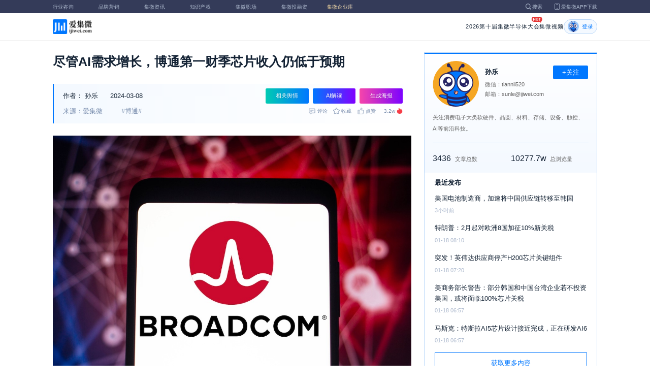

--- FILE ---
content_type: text/html; charset=utf-8
request_url: https://www.laoyaoba.com/n/896754
body_size: 10332
content:
<!DOCTYPE html>
<html>
  <head>
    <meta charset="utf-8" />
    <meta http-equiv="X-UA-Compatible" content="IE=edge,chrome=1" />
    <meta
      name="viewport"
      content="width=device-width, initial-scale=1, maximum-scale=1, user-scalable=no"
    />
    <!-- <meta http-equiv="Content-Security-Policy" content="upgrade-insecure-requests"> -->
    
    <meta name="baidu-site-verification" content="code-lsJi0ewBwW" />
    <link
      rel="shortcut icon"
      href="https://s.laoyaoba.com/favicon.ico"
      type="image/x-icon"
    />
    <link rel="icon" href="https://s.laoyaoba.com/favicon.ico" />
    <title>尽管AI需求增长，博通第一财季芯片收入仍低于预期</title>
    

          <link rel="stylesheet" href="/styles/mediaarticle.bf725.css" media="screen and (orientation: portrait)">
          <link rel="stylesheet" href="/styles/mediaarticle.bf725.css" media="screen and (orientation: landscape)">
        
<meta name="keywords" content="博通" />
<meta name="description" content="芯片供应商博通公司报告称，其半导体业务收入令人失望，尽管该公司表示人工智能(AI)正在帮助推动需求。博通公司表示，半导体部门第一财季营收为73.9亿美元，低于分析师预测的77亿美元。到今年10月结束的2024财年销售额将达到500亿美元，与之前的预测一致。" />
<meta name="Baiduspider" content="noarchive" />
<link
	rel="stylesheet"
	href="https://cdn.ijiwei.com/element-ui/v2.14.0/theme-chalk/index.min.css"
/>
<link rel="stylesheet" href="https://cdn.ijiwei.com/KaTeX/katex.min.css" />

    <script src="https://cdn.ijiwei.com/jquery/3.6.0/jquery.min.js"></script>
  </head>

  <body style="-webkit-overflow-scrolling: touch">
      

          <link rel="stylesheet" href="/styles/headermax.b9348.css" media="screen and (orientation: portrait)">
          <link rel="stylesheet" href="/styles/headermax.b9348.css" media="screen and (orientation: landscape)">
        
 
<div id="header-root"></div>
 
<script>
	(function flexible(window, document) {
		function resetFontSize() {
			let size = 0;
			size = (document.documentElement.clientWidth / 1920) * 16;
			document.documentElement.style.fontSize = (size <= 14 ? 13 : size) + 'px';
		}

		resetFontSize();
		window.addEventListener('pageshow', resetFontSize);
		window.addEventListener('resize', resetFontSize);
	})(window, document);
</script>
<script src="https://cdn.ijiwei.com/axios/v0.27.2/axios.min.js"></script>
<script src="https://cdn.ijiwei.com/react/v18.2.0/react.production.min.js"></script>
<script src="https://cdn.ijiwei.com/react/v18.2.0/react-dom.production.min.js"></script>
<script src="/scripts/headermax.b9348.bundule.js"></script>

 
<main class="main">
	<article class="article flex-row-left">
		<div class="list-left">
			<h1 class="media-title">尽管AI需求增长，博通第一财季芯片收入仍低于预期</h1>
			<div class="media-info-bg">
				<div class="media-info flex-row-space">
					<div class="author-info flex-1">
						<span>作者：</span>
						<a
							href="/home/#/author?id=5228058"
							target="_blank"
							title="孙乐"
							class="author-item"
							>孙乐</a
						>
						
						<span class="published-time">
							2024-03-08
						</span>
					</div>
					<section class="operator-btn">
						
						<a
							class="opinion-button btn-style-1"
							name="opinion-entry"
							id="opinion-button"
							title="舆情跳转入口"
							href="/jwopinion?tagwords=%E5%8D%9A%E9%80%9A"
							target="_blank"
						>
							相关舆情
						</a>
						
						<a
							class="media-info-ai-entry btn-style-1"
							name="ai-entry"
							title="AI解读"
							data-type="2"
							target="_blank"
						>
							AI解读
						</a>
						 
						<a
							class="media-info-article-poster btn-style-1"
							name="article-share-entry"
							id="generate-article-poster"
							title="生成海报"
							target="_blank"
						>
							生成海报
						</a>
						
					</section>
				</div>
				<div class="media-info flex-row-space">
					<div class="media-source">
						
						<span>来源：爱集微</span>
						  
						<span class="media-tag-item">#博通#</span>
						 
					</div>
					
					<div
						id="action-bar"
						class="flex-row-left media-info-num action-bar shrink-0"
					>
						
						<button class="button" name="comment" title="评论">
							<img src="https://s.laoyaoba.com/jiwei/web/mes-icon.png" alt="" />
							<span>评论</span>
						</button>
						
						<button class="button" name="collect" title="收藏">
							<img src="https://s.laoyaoba.com/jiwei/web/sc-icon.png" alt="" />
							<span>收藏</span>
						</button>
						<button class="button" name="like" title="点赞">
							<img src="https://s.laoyaoba.com/jiwei/web/zan-icon.png" alt="" />
							<span>点赞</span>
						</button>
					</div>
					
					<div class="hot flex-row-center author-read">
						<span class="hot-color">3.2w</span>
    <img class="node-list-look"  src="https://s.laoyaoba.com/node-media-hot.png" />
					</div>
				</div>
			</div>

			  
			<article class="media-article">
				   
				<div class="media-article-content">
					<p style="text-align: center;"><img src='http://s.laoyaoba.com/jwImg/745024229013.2639.jpeg'></p><p>芯片供应商博通公司报告称，其半导体业务收入令人失望，尽管该公司表示人工智能(AI)正在帮助推动需求。</p><p>博通公司表示，半导体部门第一财季营收为73.9亿美元，低于分析师预测的77亿美元。到今年10月结束的2024财年销售额将达到500亿美元，与之前的预测一致。博通在整合和重组其收购的软件制造商VMware期间暂停了季度预测。</p><p>结果表明，人工智能计算支出的繁荣可能不会像希望的那样提升博通芯片的销量。博通首席执行官Hock Tan承诺，该领域将占公司本财年收入的四分之一。与此同时，博通的基础设施软件销售额超出了分析师的预期。</p><p>英伟达在过去一年中的飞速崛起促使投资者寻找有望获得人工智能意外之财的公司。博通并不生产英伟达式的芯片——这些芯片用于训练为人工智能工具提供支持的大语言模型——但它确实提供重要的网络组件并处理定制芯片设计工作。这使得它成为处理人工智能工作负载的巨型数据中心不可或缺的一部分。</p><p>尽管芯片收入未达到预期，但Hock Tan表示，人工智能数据中心对其网络产品的需求强劲，大型云计算提供商对其定制人工智能芯片需求旺盛。他在一份声明中表示，他们正在“推动我们半导体领域的增长”。</p><p>博通公司股价今年以来已上涨26%，但在公告发布后，该公司股价在盘后交易中下跌3%。芯片制造商Marvell Technology（美满科技）的股价也因疲软的预测而在盘后下跌。它也被视为人工智能支出的受益者。</p><p>博通第一财季的利润为每股10.99美元，不包括某些项目。 分析师预计截至2月4日的这一期间每股收益为10.42美元。总收入增长34%至119.6亿美元，而分析师平均预期为118亿美元。</p><p>软件需求帮助弥补了比预期更为低迷的半导体销售。基础设施软件部门公布的收入为45.7亿美元，超出了43.3亿美元的预期。</p><p>博通Hock Tan通过一系列收购建立了芯片行业最大的公司之一。 他还通过进军软件领域实现了业务多元化——最近收购了VMware，这进一步推动了这一努力。Hock Tan表示，<strong>该交易的整合将需要一年时间，耗资约10亿美元，其中包括解雇工人的费用。</strong></p><p>博通为苹果iPhone提供关键组件，为Alphabet旗下谷歌设计定制芯片，并且是数据中心计算机之间引导流量的网络组件的最大供应商。在财报电话会议上，Hock Tan通常会介绍博通与苹果之间有时存在争议的关系的最新情况，尽管他间接地将苹果称为“北美客户”。</p>
				</div>
				  
				<!-- <div class="chat-entry" data-type="1">
					<div class="chat-toolbar">
						<button class="chat-toolbar-item" data-type="1">
							<i class="icon-article"></i>文章推荐
						</button>
						<button class="chat-toolbar-item" data-type="2">
							<i class="icon-summary"></i>智能摘要
						</button>
						<button class="chat-toolbar-item" data-type="3">
							<i class="icon-furtherread"></i>延伸阅读
						</button>
						<button class="chat-toolbar-item" data-type="4">
							<i class="icon-consult"></i>聊天咨询
						</button>
					</div>
				</div> -->
				
				<!-- <img
					id="cplib-ad-pc"
					class="w-full cursor-pointer"
					src="https://s.laoyaoba.com/cplib/cplib-ad-pc.jpg"
					onclick="window.open('/company')"
					data-dc-page_name="集微网资讯详情"
					data-dc-target="广告"
					data-dc-event="click"
					data-dcparams-title="企业洞察"
					data-dcparams-description="企业洞察"
					data-dcparams-position="PC/资讯详情页文章底-编号无"
					alt=""
				/> -->
				  
				<img
					id="vip-ad-pc"
					class="w-full cursor-pointer"
					src="https://s.laoyaoba.com/vip-ad-pc.jpg"
					onclick="window.open('/jwvip?source=zixunAd')"
					data-dc-page_name="集微网资讯详情"
					data-dc-target="广告"
					data-dc-event="click"
					data-dcparams-title="VIP"
					data-dcparams-description="VIP"
					data-dcparams-position="PC/资讯详情页文章底-编号无"
					alt=""
				/>

				  
			</article>

			<div class="media-info-bg flex-row-space">
				<div class="media-info flex-1">
					<div class="author-info">
						<span>责编：</span>
						<span>赵月</span>
					</div>
					<div class="media-source">
						
						<span>来源：爱集微</span>
						  
						<span class="media-tag-item">#博通#</span>
						 
					</div>
				</div>
				<div id="action-button" class="flex-row-left author-info-btn">
					<button
						class="rounded-button flex-row-center"
						name="collect"
						alt="收藏"
					>
						<img
							class="icon-collect"
							src="https://s.laoyaoba.com/jiwei/web/sc-blue-icon.png"
							alt=""
						/><span>收藏</span>
					</button>
					<button class="rounded-button flex-row-center" name="like" alt="点赞">
						<img
							class="icon-like"
							src="https://s.laoyaoba.com/jiwei/web/zan-blue-icon.png"
							alt=""
						/><span>点赞</span>
					</button>
				</div>
			</div>
			
			<div class="share-bar">
				<span>分享至：</span>
				<button id="wxshare" class="wxshare item">
					<img
						class="wx"
						src="https://s.laoyaoba.com/jiwei/web/node-media-article-wx.png"
						alt
					/>

					<div class="share-plane-box">
						<div class="share-plane" id="wxshareplane">
							<p>微信扫一扫分享</p>
							<div id="article-qrcode" class="qrcode"></div>
						</div>
					</div>
				</button>
				<button id="wbshare" class="item">
					<img
						class="wb"
						src="https://s.laoyaoba.com/jiwei/web/node-media-article-wb.png"
						alt
					/>
				</button>
				<button id="qqshare" class="item">
					<img
						class="qq"
						src="https://s.laoyaoba.com/jiwei/web/node-media-article-qq.png"
						alt
					/>
				</button>
				<button id="inshare" class="item">
					<img
						class="in"
						src="https://s.laoyaoba.com/jiwei/web/node-media-article-in.png"
						alt
					/>
				</button>
			</div>
			

			<div class="media-text-end">
				<div>THE END</div>
				
				<p>*此内容为集微网原创，著作权归集微网所有，爱集微，爱原创</p>
				
			</div>
			<!-- 相关推荐 -->
			
			<div class="recommend">
				<h5 class="section-title">相关推荐</h5>
				<ul class="flex-row-left list">
					
					<li>
						<a href="/n/970324" target="_blank">
							<div class="img-box img-hover-scale">
								<img
									src="http://s.laoyaoba.com/jwImg/1443748676777.6604.png"
									onerror="onerror=null;src='https://s.laoyaoba.com/node-def_bg.png'"
									alt=""
								/>
							</div>
							<p class="ell_two title">
								博通股价三日暴跌18%  华尔街反视为买点？摩根大通点名其为半导体首选
							</p>
						</a>
					</li>
					
					<li>
						<a href="/n/969785" target="_blank">
							<div class="img-box img-hover-scale">
								<img
									src="http://s.laoyaoba.com/jwImg/1443748676777.6604.png"
									onerror="onerror=null;src='https://s.laoyaoba.com/node-def_bg.png'"
									alt=""
								/>
							</div>
							<p class="ell_two title">
								博通「第五名客户」是谁？神秘订单引爆投资人焦虑
							</p>
						</a>
					</li>
					
					<li>
						<a href="/n/969781" target="_blank">
							<div class="img-box img-hover-scale">
								<img
									src="http://s.laoyaoba.com/jwImg/1443748676777.6604.png?insert-from=gallery"
									onerror="onerror=null;src='https://s.laoyaoba.com/node-def_bg.png'"
									alt=""
								/>
							</div>
							<p class="ell_two title">
								博通获Anthropic超200亿美元AI芯片订单
							</p>
						</a>
					</li>
					
					<li>
						<a href="/n/969610" target="_blank">
							<div class="img-box img-hover-scale">
								<img
									src="http://s.laoyaoba.com/jwImg/1443748676777.6604.png"
									onerror="onerror=null;src='https://s.laoyaoba.com/node-def_bg.png'"
									alt=""
								/>
							</div>
							<p class="ell_two title">
								云计算行业协会：欧盟在批准博通收购VMware交易时未能充分分析风险
							</p>
						</a>
					</li>
					
					<li>
						<a href="/n/969602" target="_blank">
							<div class="img-box img-hover-scale">
								<img
									src="http://s.laoyaoba.com/jwImg/1443748676777.6604.png"
									onerror="onerror=null;src='https://s.laoyaoba.com/node-def_bg.png'"
									alt=""
								/>
							</div>
							<p class="ell_two title">
								博通Q4超预期 预告AI芯片销售翻倍 盘后升3%
							</p>
						</a>
					</li>
					
					<li>
						<a href="/n/966481" target="_blank">
							<div class="img-box img-hover-scale">
								<img
									src="http://s.laoyaoba.com/jwImg/640348205957.3135.jpg?insert-from=gallery"
									onerror="onerror=null;src='https://s.laoyaoba.com/node-def_bg.png'"
									alt=""
								/>
							</div>
							<p class="ell_two title">
								富达起诉博通，指控其威胁切断关键软件访问权限
							</p>
						</a>
					</li>
					
				</ul>
			</div>
			
			<!-- end 相关推荐 -->
			<!-- 评论 -->
			
			<section id="comment" class="remark">
				<div id="mediacomment"></div>
			</section>
			
			<!-- end 评论 -->
		</div>

		<div class="list-right">
			<!-- 作者信息 user_info -->
			<section class="author">
				<div class="author-head">
					<button
						id="btn-follow"
						data-id="5228058"
						data-follow="2"
						class="btn-follow "
					>
						+关注
					</button>
					<div class="flex-row-left">
						<img
							class="head-img"
							src="https://static.ijiwei.com/cv/avatar.png"
							onerror="onerror=null;src='https://s.laoyaoba.com/node-def_head.png'"
							alt
						/>
						<div class="head-text flex-column-center">
							<div class="name">孙乐</div>
							<p>微信：tiannii520</p>
							<p>邮箱：sunle@ijiwei.com</p>
						</div>
					</div>
					<p class="head-intro">关注消费电子大类软硬件、晶圆、材料、存储、设备、触控、AI等前沿科技。</p>
					<hr class="divider" />
					<div class="head-num">
						<div class="head-num-item">
							<span class="num"
								>3436</span
							><span class="label">文章总数</span>
						</div>
						<div class="head-num-item">
							<span class="num"
								>10277.7w</span
							><span class="label">总浏览量</span>
						</div>
					</div>
				</div>
				<div class="head-list">
					<div class="head-list-title">最近发布</div>
					<ul class="hot-list">
						
						<li class="noline">
							<a href="/n/975343" target="_blank">
								<p class="text-hover ell_two">
									美国电池制造商，加速将中国供应链转移至韩国
								</p>
								<p class="time">3小时前</p>
							</a>
						</li>
						
						<li class="noline">
							<a href="/n/975093" target="_blank">
								<p class="text-hover ell_two">
									特朗普：2月起对欧洲8国加征10%新关税
								</p>
								<p class="time">01-18 08:10</p>
							</a>
						</li>
						
						<li class="noline">
							<a href="/n/975090" target="_blank">
								<p class="text-hover ell_two">
									突发！英伟达供应商停产H200芯片关键组件
								</p>
								<p class="time">01-18 07:20</p>
							</a>
						</li>
						
						<li class="noline">
							<a href="/n/975091" target="_blank">
								<p class="text-hover ell_two">
									美商务部长警告：部分韩国和中国台湾企业若不投资美国，或将面临100%芯片关税
								</p>
								<p class="time">01-18 06:57</p>
							</a>
						</li>
						
						<li class="noline">
							<a href="/n/975089" target="_blank">
								<p class="text-hover ell_two">
									马斯克：特斯拉AI5芯片设计接近完成，正在研发AI6
								</p>
								<p class="time">01-18 06:57</p>
							</a>
						</li>
						
					</ul>
					<a href="/home/#/author?id=5228058" target="_blank">
						<button class="head-button-more">获取更多内容</button>
					</a>
				</div>
			</section>
			<!-- 热门文章 最新资讯 -->
			<section class="hot mt40">
				<div class="flex-row-space h5-titlebg">
					<h5 class="modular-title">最新资讯</h5>
				</div>
				<ul class="hot-list">
					
					<li>
						<a href="/n/975391" target="_blank">
							<p class="text-hover ell_two">
								西安交通大学在反铁电相场模拟及储能研究领域取得重要进展
							</p>
							<p class="time">3分钟前</p>
						</a>
					</li>
					
					<li>
						<a href="/n/975389" target="_blank">
							<p class="text-hover ell_two">
								15亿元！合肥市首只专精特新专项基金成功备案
							</p>
							<p class="time">4分钟前</p>
						</a>
					</li>
					
					<li>
						<a href="/n/975388" target="_blank">
							<p class="text-hover ell_two">
								南航高性能电压基准芯片研究成果被CICC 2026录用
							</p>
							<p class="time">4分钟前</p>
						</a>
					</li>
					
					<li>
						<a href="/n/975386" target="_blank">
							<p class="text-hover ell_two">
								中国科学院研制出晶圆级集成的多模态仿生味觉传感系统
							</p>
							<p class="time">6分钟前</p>
						</a>
					</li>
					
					<li>
						<a href="/n/975385" target="_blank">
							<p class="text-hover ell_two">
								中国科学院在低功耗二维半导体基自旋电子器件领域取得新进展
							</p>
							<p class="time">8分钟前</p>
						</a>
					</li>
					
					<li>
						<a href="/n/975383" target="_blank">
							<p class="text-hover ell_two">
								马斯克：特斯拉将重启Dojo3超算芯片项目
							</p>
							<p class="time">10分钟前</p>
						</a>
					</li>
					
				</ul>
			</section>
			<!-- 广告 -->
			<section class="ad mt40">
				<div id="apply"></div>
			</section>
		</div>
	</article>
</main>



<div id="pdf-shadow" class="pdf-shadow">
	<img
		class="pdf-close"
		src="https://s.laoyaoba.com/jiweiwang/x.png"
		alt="关闭"
	/>
	<div id="pdf-container" class="pdf-container">
		<img
			class="loading"
			src="https://s.laoyaoba.com/jiweiwang/loading.png"
			alt="加载"
		/>
		<p>PDF 加载中...</p>
	</div>
</div>
<div id="react-root" style="z-index: 9999; overflow-y: auto"></div>
<script src="https://cdn.ijiwei.com/qrcode/qrcode.min.js"></script>
<script src="https://cdn.ijiwei.com/pdfobject/v2.2.7/pdfobject.min.js"></script>
<script src="https://cdn.ijiwei.com/react/v18.2.0/react.production.min.js"></script>
<script src="https://cdn.ijiwei.com/react/v18.2.0/react-dom.production.min.js"></script>

<script>
	var webname = 'Chrome';
	var NODE_ENV = 'production';
	var news_id_swig = '896754';

	var simpledata = {"is_comment":0,"is_liked":0,"is_follow":2,"is_lock":false,"detail_list":[""],"news_id":896754,"view_num":32791,"like_num":0,"collect_num":0,"comment_num":0};
	var article_data = {"news_id":896754,"category_id":2,"sub_category_id":0,"user_id":5228058,"author2":0,"promulgator_id":3607,"source_author":5228058,"news_type":1,"news_title":"尽管AI需求增长，博通第一财季芯片收入仍低于预期","subtitle":"尽管AI需求增长，博通第一财季芯片收入仍低于预期","intro":"芯片供应商博通公司报告称，其半导体业务收入令人失望，尽管该公司表示人工智能(AI)正在帮助推动需求。博通公司表示，半导体部门第一财季营收为73.9亿美元，低于分析师预测的77亿美元。到今年10月结束的2024财年销售额将达到500亿美元，与之前的预测一致。","published_time":"20240308063800","last_comment_time":0,"view_num":32790,"like_num":0,"unlike_num":0,"comment_num":0,"collect_num":0,"news_top":0,"news_essence":3,"allow_comment":1,"cover":"http://s.laoyaoba.com/jwImg/745024229013.2639.jpeg?imageView2/2/w/900","status":5,"update_time":"20260115184326","create_time":"20240308063833","news_source":1,"reprint_source":"","real_source":"","name_source":"","info_source":"","is_extra_link":0,"extra_link":"","search_tags":"博通","published_id":5185218,"micro_time":170985108029148000,"refresh_time":170985112034859700,"is_rss":1,"is_wx":1,"is_project":0,"project_id":0,"project_category_id":0,"video_info":null,"has_tts":0,"show_audio":0,"audio_info":null,"is_vip":0,"vip_view_num":3736,"language_type":1,"seo_intro":"芯片供应商博通公司报告称，其半导体业务收入令人失望，尽管该公司表示人工智能(AI)正在帮助推动需求。博通公司表示，半导体部门第一财季营收为73.9亿美元，低于分析师预测的77亿美元。到今年10月结束的2024财年销售额将达到500亿美元，与之前的预测一致。","seo_keywords":"博通","show_author":1,"price":0,"is_focus":0,"focus_time":0,"category_top":0,"subcategory_top":0,"tag_list":[{"id":1441071,"tag_name":"博通"}],"category_list":[{"category_id":2,"category_name":"IC"}],"category_name":"IC","news_images":{"news_id":896754,"attachment_content":"[\"http:\\/\\/s.laoyaoba.com\\/jwImg\\/745024229013.2639.jpeg?imageView2\\/1\\/w\\/270\\/h\\/180\"]"},"copyright":"*此内容为集微网原创，著作权归集微网所有，爱集微，爱原创","detail_list":["<p style=\"text-align: center;\"><img src='http://s.laoyaoba.com/jwImg/745024229013.2639.jpeg'></p><p>芯片供应商博通公司报告称，其半导体业务收入令人失望，尽管该公司表示人工智能(AI)正在帮助推动需求。</p><p>博通公司表示，半导体部门第一财季营收为73.9亿美元，低于分析师预测的77亿美元。到今年10月结束的2024财年销售额将达到500亿美元，与之前的预测一致。博通在整合和重组其收购的软件制造商VMware期间暂停了季度预测。</p><p>结果表明，人工智能计算支出的繁荣可能不会像希望的那样提升博通芯片的销量。博通首席执行官Hock Tan承诺，该领域将占公司本财年收入的四分之一。与此同时，博通的基础设施软件销售额超出了分析师的预期。</p><p>英伟达在过去一年中的飞速崛起促使投资者寻找有望获得人工智能意外之财的公司。博通并不生产英伟达式的芯片——这些芯片用于训练为人工智能工具提供支持的大语言模型——但它确实提供重要的网络组件并处理定制芯片设计工作。这使得它成为处理人工智能工作负载的巨型数据中心不可或缺的一部分。</p><p>尽管芯片收入未达到预期，但Hock Tan表示，人工智能数据中心对其网络产品的需求强劲，大型云计算提供商对其定制人工智能芯片需求旺盛。他在一份声明中表示，他们正在“推动我们半导体领域的增长”。</p><p>博通公司股价今年以来已上涨26%，但在公告发布后，该公司股价在盘后交易中下跌3%。芯片制造商Marvell Technology（美满科技）的股价也因疲软的预测而在盘后下跌。它也被视为人工智能支出的受益者。</p><p>博通第一财季的利润为每股10.99美元，不包括某些项目。 分析师预计截至2月4日的这一期间每股收益为10.42美元。总收入增长34%至119.6亿美元，而分析师平均预期为118亿美元。</p><p>软件需求帮助弥补了比预期更为低迷的半导体销售。基础设施软件部门公布的收入为45.7亿美元，超出了43.3亿美元的预期。</p><p>博通Hock Tan通过一系列收购建立了芯片行业最大的公司之一。 他还通过进军软件领域实现了业务多元化——最近收购了VMware，这进一步推动了这一努力。Hock Tan表示，<strong>该交易的整合将需要一年时间，耗资约10亿美元，其中包括解雇工人的费用。</strong></p><p>博通为苹果iPhone提供关键组件，为Alphabet旗下谷歌设计定制芯片，并且是数据中心计算机之间引导流量的网络组件的最大供应商。在财报电话会议上，Hock Tan通常会介绍博通与苹果之间有时存在争议的关系的最新情况，尽管他间接地将苹果称为“北美客户”。</p>"],"is_wx_follow":1,"wx_info":{"app_id":"wx5ce45ed870499c32","wechat_id":"gh_ac1555ec79c8","path":"pages/serviceaccount/code"},"is_lock":true,"user_is_vip":false,"user_exists_vip":true,"user_is_login":0,"pdf_info":{"pdf_name":""},"project_info":{},"special_list":[],"special_config":{},"total_view_num":0,"project_category_list":[],"is_follow":2,"is_comment":0,"user_info":{"user_name":"孙乐","user_id":5228058,"avatar":"https://static.ijiwei.com/cv/avatar.png","intro":"关注消费电子大类软硬件、晶圆、材料、存储、设备、触控、AI等前沿科技。","email":"sunle@ijiwei.com","weixin":"tiannii520","is_follow":2,"view_total":102777350,"news_total":3436},"published_info":{"nickname":"赵月","id":5185218,"avatar":"http://s.laoyaoba.com/jwImg/avatar/2019/09/06/15677469389986.jpg?imageView2/2/w/90/h/90","intro":"关注硅晶圆、存储、CIS、电源管理IC、驱动IC、专利诉讼等领域。微信号：zhaoyueyue117288"},"promulgator_info":{"nickname":"刘洋","id":3607,"avatar":"http://s.laoyaoba.com/jwImg/avatar/2020/10/14/1602686869500320201014224747?imageView2/2/w/90/h/90","intro":"关注半导体设计与制造 微信bluely2002 注明来意"},"detail_length":997,"author2_info":{},"is_liked":0,"unique_code":"260119034190725678","is_buy":false,"share_url":"https://www.laoyaoba.com/html/share/news?source=pc&news_id=896754","is_share":true,"is_attention":2,"is_stock":0};

	var user_info = {"user_name":"孙乐","user_id":5228058,"avatar":"https://static.ijiwei.com/cv/avatar.png","intro":"关注消费电子大类软硬件、晶圆、材料、存储、设备、触控、AI等前沿科技。","email":"sunle@ijiwei.com","weixin":"tiannii520","is_follow":2,"view_total":102777350,"news_total":3436};
	var token = '';
	var is_vip_news = 0;

	/**
	 * IE图片问题
	 */
	function IEVersion() {
		var userAgent = navigator.userAgent; //取得浏览器的userAgent字符串
		var isIE =
			userAgent.indexOf('compatible') > -1 && userAgent.indexOf('MSIE') > -1; //判断是否IE<11浏览器
		var isIE11 =
			userAgent.indexOf('Trident') > -1 && userAgent.indexOf('rv:11.0') > -1;
		if (isIE) {
			var reIE = new RegExp('MSIE (\\d+\\.\\d+);');
			reIE.test(userAgent);
			var fIEVersion = parseFloat(RegExp['$1']);
			if (fIEVersion == 7) {
				return 7;
			} else if (fIEVersion == 8) {
				return 8;
			} else if (fIEVersion == 9) {
				return 9;
			} else if (fIEVersion == 10) {
				return 10;
			} else {
				return 6; //IE版本<=7
			}
		} else if (isIE11) {
			return 11; //IE11
		} else {
			return -1; //不是ie浏览器
		}
	}
	function IEImage() {
		try {
			if (IEVersion() != -1) {
				var article = document.querySelector('.media-article');
				var p = article.getElementsByTagName('p');
				var img = article.getElementsByTagName('img');
				for (var i = 0; i < img.length; i++) {
					img[i].style.maxWidth = article.offsetWidth + 'px';
				}
			}
		} catch (e) {}
	}
	IEImage();
</script>
  
<footer>

 
<div class="footer">
  <section class="top">
    <div class="top-left">
      <a class="top-left-logo" href="/">
        <img src="https://s.laoyaoba.com/node-header-logo1.png" alt="集微logo" />
      </a>
      <!-- <a class="top-left-logo2" href="/">
        <img src="https://s.laoyaoba.com/node-header-logo2.png" alt="集微logo" />
      </a> -->

      <div>
        <a href="/" target="_blank">网站首页</a>
        <a href="/n/729927" target="_blank">版权声明</a>
        <!-- <a href="https://www.laoyaoba.com/html/jiade/jiade" target="_blank">嘉勤官网</a> -->
        <a href="/workplace/#/" target="_blank">集微招聘</a>
        <a href="/n/683318" target="_blank">联系我们</a>
        <a href="/map" target="_blank">网站地图</a>
        <a href="/n/683317" target="_blank">关于我们</a>
        <a href="https://www.laoyaoba.com/static/view/business.html" target="_blank">商务合作</a>
        <a href="https://www.laoyaoba.com/api/rss/hbb" target="_blank">rss订阅</a>
      </div>
    </div>
    <div class="top-right">
      <div class="top-right-info">
        <div>
          <p>联系电话：</p>
          <p>0592-6892326</p>
        </div>
        <div>
          <p>新闻投稿：</p>
          <p>laoyaoba@gmail.com</p>
        </div>
        <div>
          <p>商务合作：</p>
          <p>chenhao@ijiwei.com</p>
        </div>
        <div>
          <p>问题反馈：</p>
          <p>1574400753 (QQ)</p>
        </div>
      </div>
      <div class="top-right-code">
        <div>
          <img
            src="https://s.laoyaoba.com/node-code-wx.png"
            alt="集微官方微信"
          />
          <p>官方微信</p>
        </div>
        <div>
          <img
            src="https://s.laoyaoba.com/node-code-wb.png"
            alt="集微官方微博"
          />
          <p>官方微博</p>
        </div>
        <div>
          <img src="https://s.laoyaoba.com/node-code-app.png" alt="集微app" />
          <p>APP下载</p>
        </div>
      </div>
    </div>

    </section>
    <!-- <ul class="center">
      <p>友情链接：</p>
      <li>
        <p><a href="https://tech.ifeng.com/" target="_blank">凤凰科技</a></p>
      </li>
      <li>
        <p><a href="https://www.leiphone.com/" target="_blank">雷锋网</a></p>
      </li>
      <li>
        <p>
          <a href="https://www.cls.cn/depth?id=1111" target="_blank">财联社</a>
        </p>
      </li>
      <li>
        <p>
          <a href="http://www.eepw.com.cn/" target="_blank">电子产品世界</a>
        </p>
      </li>
      <li>
        <p><a href="https://www.eefocus.com/" target="_blank">与非网</a></p>
      </li>
    </ul> -->
  </article>
  <section class="bottom">
    <p>
      Copyright 2007-2023©<span id="tt"></span>.com™Inc.All rights reserved |
      <a href="https://beian.miit.gov.cn/#/Integrated/index" target="_blank"
        >闽ICP备17032949号</a
      ><span id="ts"></span>
    </p>
    <div>
      <img src="https://s.laoyaoba.com/node-footer-security.png" alt />
      <a
        href="http://www.beian.gov.cn/portal/registerSystemInfo?recordcode=35020502000344"
        target="_blank"
        >闽公网安备 35020502000344号</a
      >
    </div>
  </section>
  <script>
    if (RegExp(/jiweinet/).test(window.location.href)) {
      document.getElementById('ts').innerHTML = '-1';
      document.getElementById('tt').innerHTML = 'JiWeiNet';
    } else if (RegExp(/laoyaoba/).test(window.location.href)) {
      document.getElementById('ts').innerHTML = '';
      document.getElementById('tt').innerHTML = 'IJiWei';
    } else if (RegExp(/ijiwei/).test(window.location.href)) {
      document.getElementById('ts').innerHTML = '-3';
      document.getElementById('tt').innerHTML = 'IJiWei';
    } else {
      document.getElementById('ts').innerHTML = '';
      document.getElementById('tt').innerHTML = 'IJiWei';
    }
  </script>
</div>
 
<script src="/scripts/footer.919a3.bundule.js"></script>

</footer>
 
<script src="https://cdn.ijiwei.com/vue/v2.6.9/vue.min.js"></script>
<script src="https://cdn.ijiwei.com/axios/v0.27.2/axios.min.js"></script>
<script src="https://cdn.ijiwei.com/element-ui/v2.14.0/index.min.js"></script>
<script src="https://static.ijiwei.com/static/js/md5.js"></script>

<script>
	let cover_swig = 'http://s.laoyaoba.com/jwImg/745024229013.2639.jpeg?imageView2/2/w/900';
	let news_title_swig = '尽管AI需求增长，博通第一财季芯片收入仍低于预期';
	let intro_swig = '芯片供应商博通公司报告称，其半导体业务收入令人失望，尽管该公司表示人工智能(AI)正在帮助推动需求。博通公司表示，半导体部门第一财季营收为73.9亿美元，低于分析师预测的77亿美元。到今年10月结束的2024财年销售额将达到500亿美元，与之前的预测一致。';
	let like_num_swig = '0';
	let collect_num_swig = '0';
	let allow_comment_swig = '1';
	// window.onload = function () {
	//   if (/windows phone|iphone|android/gi.test(window.navigator.userAgent)) {
	//     window.location.href =
	//       window.location.origin +
	//       `/html/share/news?source=h5&news_id=896754`;
	//   }
	// };
</script>


<script>
	const tailWindStyle = '/styles/tailwindcss.d36c4.css';
</script>

<script src="/scripts/mediaarticle.bf725.bundule.js"></script><script src="/scripts/tailwindcss.d36c4.bundule.js"></script>

<script id="laoyaoba">
	(function () {
		var hm = document.createElement('script');
		hm.src = 'https://hm.baidu.com/hm.js?7a320689f49c65329a61fd46277563ee';
		var s = document.getElementById('laoyaoba');
		s.parentNode.insertBefore(hm, s);
	})();
</script>
<script id="ijiwei">
	(function () {
		var hm = document.createElement('script');
		hm.src = 'https://hm.baidu.com/hm.js?e5f8162d3d8e9cb33d12d6b5d557fa3a';
		var s = document.getElementById('ijiwei');
		s.parentNode.insertBefore(hm, s);
	})();
</script>

  </body>
</html>
